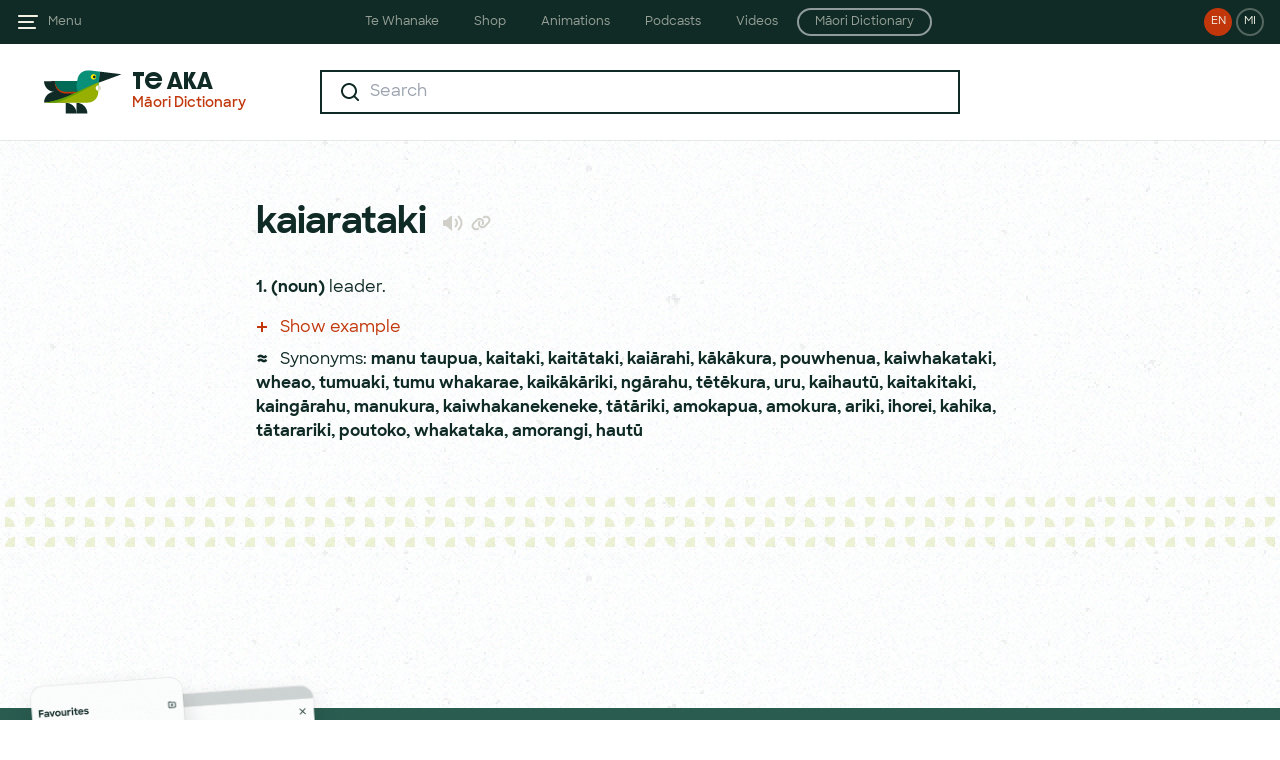

--- FILE ---
content_type: text/html; charset=UTF-8
request_url: https://maoridictionary.co.nz/word/13504
body_size: 13332
content:
<!DOCTYPE html>
<html lang="en">
<head>
<meta http-equiv="Content-Type" content="text/html; charset=UTF-8" />
<title>kaiarataki - Te Aka Māori Dictionary</title>
<meta name="apple-itunes-app" content="app-id=377136638">
<meta name="google-play-app" content="app-id=com.auttereomaori">
<meta name="description" content="Search results for 'kaiarataki'. Search the Māori dictionary with the online version of Te Aka Māori-English, English-Māori Dictionary and Index " />
<meta name="keywords" content="kaiarataki,maori dictionary,maori,maori language,maori english,english maori,maori translation,dictionary " />
<meta name="author" content="www.dynamo6.com" />

<meta name="viewport" content="width=device-width,initial-scale=1.0,maximum-scale=1.0,user-scalable=no" />

<link rel="apple-touch-icon" sizes="180x180" href="/apple-touch-icon.png">
<link rel="icon" type="image/png" sizes="32x32" href="/favicon-32x32.png">
<link rel="icon" type="image/png" sizes="16x16" href="/favicon-16x16.png">
<link rel="manifest" href="/site.webmanifest">
<meta name="apple-mobile-web-app-title" content="Te Aka">
<meta name="application-name" content="Te Aka">
<meta name="msapplication-TileColor" content="#ffffff">
<meta name="theme-color" content="#ffffff">

<meta property="og:type" content="website" />
<meta property="og:title" content="kaiarataki - Te Aka Māori Dictionary" />
<meta property="og:description" content="Search results for 'kaiarataki'. Search the Māori dictionary with the online version of Te Aka Māori-English, English-Māori Dictionary and Index " />
<meta property="og:url" content="https://www.maoridictionary.co.nz/" />
<meta property="og:site_name" content="kaiarataki - Te Aka Māori Dictionary" />
<meta property="og:image" content="https://maoridictionary.co.nz/te-aka.jpg" />
<meta name="twitter:card" content="summary_large_image" />
<meta name="twitter:title" content="kaiarataki - Te Aka Māori Dictionary" />
<meta name="twitter:description" content="Search results for 'kaiarataki'. Search the Māori dictionary with the online version of Te Aka Māori-English, English-Māori Dictionary and Index " />
<meta name="twitter:image" content="https://maoridictionary.co.nz/te-aka.jpg" />

<link href="/css/app.css?id=4e567963c5ecb336d8a18f51327b71e8" rel="stylesheet">
<link href="/css/splide-core.min.css?id=320a61539bc83007265de3d76ba18da0" rel="stylesheet">
<script src="/js/app.js?id=1d9e5f789f56664ed60abdaae3867adb" defer></script>
</head>
<body class="text-primary bg-page antialiased preload" :class="overlay && 'overflow-hidden'" x-data="app()" x-init="updateAppliedFilterCount">

        <!-- Google tag (gtag.js) -->
    <script async src="https://www.googletagmanager.com/gtag/js?id=G-XVJG0XLCBC"></script>
    <script>
    window.dataLayer = window.dataLayer || [];
    function gtag(){dataLayer.push(arguments);}
    gtag('js', new Date());

    gtag('config', 'G-XVJG0XLCBC');
    </script>
    
    <div class="fixed w-full h-full bg-black opacity-25 z-40" :class="!overlay && 'hidden'" @click="hideOverlay()" x-cloak></div>
    <header class="site-header" :class="overlay && 'after:blur-sm'">
        <div class="flex justify-between relative">
            <div class="flex px-4 z-50">
                <a class="flex items-center" href="#" @click.prevent="navOpen = true; overlay = true">
                    <svg class="fill-current transition-colors text-primary lg:text-light hover:text-yellow" width="24" height="24" viewBox="0 0 24 24" fill="none" xmlns="http://www.w3.org/2000/svg">
                        <path fill-rule="evenodd" clip-rule="evenodd" d="M2 6C2 5.44772 2.44772 5 3 5H21C21.5523 5 22 5.44772 22 6C22 6.55228 21.5523 7 21 7H3C2.44772 7 2 6.55228 2 6ZM2 12C2 11.4477 2.44772 11 3 11H17C17.5523 11 18 11.4477 18 12C18 12.5523 17.5523 13 17 13H3C2.44772 13 2 12.5523 2 12ZM3 17C2.44772 17 2 17.4477 2 18C2 18.5523 2.44772 19 3 19H19C19.5523 19 20 18.5523 20 18C20 17.4477 19.5523 17 19 17H3Z"/>
                    </svg>
                    <span class="hidden lg:flex text-xs opacity-60 ml-2" href="#">Menu</span>
                </a>
            </div>
            <div class="px-4 z-50 hidden lg:flex transition-filter duration-300" :class="overlay && 'blur-sm'">
                <a class="language-toggle bg-secondary " href="/switch/en" title="View site in English">EN</a>
<a class="language-toggle ml-1  border-2 border-light border-opacity-30 " href="/switch/mi" title="View site in Māori">MI</a>
            </div>
            <div class="px-4 z-50 flex lg:hidden transition-filter duration-300" :class="overlay && 'blur-sm'">
    <a class="filter-button" href="#" @click.prevent="mobileFilters = true; overlay = true" x-cloak>
        <span class="relative inline-block bg-filter w-6 h-6 align-middle">
            <span class="absolute -top-1 -right-1 inline-block bg-secondary text-white border-1 border-white rounded-full text-center leading-3" style="width:14px; height:14px; font-size:8px" :class="appliedFilterCount == '0' && 'hidden'" x-text="appliedFilterCount">0</span> 
        </span> 
    </a>
</div>
            <a href="/" class="lg:hidden absolute inline-block w-full z-10 font-dazzle text-base sm:text-xl text-primary text-center top-1/2 -translate-y-1/2 active:opacity-20" :class="overlay && 'blur-sm'">Te Aka</a>
            <div class="hidden absolute lg:inline-block w-full z-10 text-center top-1/2 -translate-y-1/2" :class="overlay && 'blur-sm'" x-cloak>
    <nav class="sites-nav__nav">
        <div class="group w-auto inline-block">
            <span class="site-nav-bg-strip"></span>
            <div class="text-xs transform transition-visibility duration-300 delay-100 ease-in-out opacity-100 visible group-hover:opacity-0 group-hover:invisible">
                <a href="https://tewhanake.maori.nz" class="sites-nav__list-item">Te Whanake</a>
                <a href="https://shop.tewhanake.maori.nz" class="sites-nav__list-item">Shop</a>
                <a href="http://animations.tewhanake.maori.nz" class="sites-nav__list-item">Animations</a>
                <a href="http://podcasts.tewhanake.maori.nz" class="sites-nav__list-item">Podcasts</a>
                <a href="http://www.tokureo.maori.nz" class="sites-nav__list-item">Videos</a>
                <a href="https://maoridictionary.co.nz" class="sites-nav__list-item border-2 rounded-2xl py-1">Māori Dictionary</a>
            </div>
            <div class="sites-nav-site-links">
                <div class="max-w-5xl m-auto px-14">
                    <div class="flex items-baseline justify-center">
                        <div class="w-auto flex-1">
                            <a class="site-link" href="https://tewhanake.maori.nz/">
                                <span class="site-link-image">
                                    <picture>
                                        <img class="block" src="/i/sites/te-whanake.png" alt="Site nav te whanake" width="136" height="68">
                                    </picture>
                                </span>
                                <span class="block mb-1 text-sm font-bold">Te Whanake</span>
                                <span class="text-tiny opacity-60 block">The gateway to printed and online Māori language resources</span>
                            </a>
                        </div>
                        <div class="w-auto flex-1">
                            <a class="site-link" href="https://shop.tewhanake.maori.nz/">
                                <span class="site-link-image">
                                    <picture>
                                        <img class="block" src="/i/sites/shop.png" alt="Site nav shop" width="136" height="68">
                                    </picture>
                                </span>
                                <span class="block mb-1 text-sm font-bold">Shop</span>
                                <span class="text-tiny opacity-60 block">Shop for textbooks, study guides, manuals and dictionary</span>
                            </a>
                        </div>
                        <div class="w-auto flex-1">
                            <a class="site-link" href="http://animations.tewhanake.maori.nz/">
                                <span class="site-link-image">
                                    <picture>
                                        <img class="block" src="/i/sites/animations.png" alt="Site nav animations" width="136" height="68">
                                    </picture>
                                </span>
                                <span class="block mb-1 text-sm font-bold">Animations</span>
                                <span class="text-tiny opacity-60 block">Online animations and activities for learning Māori</span>
                            </a>
                        </div>
                        <div class="w-auto flex-1">
                            <a class="site-link" href="http://podcasts.tewhanake.maori.nz/">
                                <span class="site-link-image">
                                    <picture>
                                        <img class="block" src="/i/sites/podcasts.png" alt="Site nav podcasts" width="136" height="68">
                                    </picture>
                                </span>
                                <span class="block mb-1 text-sm font-bold">Podcasts</span>
                                <span class="text-tiny opacity-60 block">Audio activities and exercises for Māori language learners</span>
                            </a>
                        </div>
                        <div class="w-auto flex-1">
                            <a class="site-link" href="http://www.tokureo.maori.nz/">
                                <span class="site-link-image">
                                    <picture>
                                        <img class="block" src="/i/sites/videos.png" alt="Site nav videos" width="136" height="68">
                                    </picture>
                                </span>
                                <span class="block mb-1 text-sm font-bold">Videos</span>
                                <span class="text-tiny opacity-60 block">TV programmes to complement Te Whanake resources</span>
                            </a>
                        </div>
                        <div class="w-auto flex-1">
                            <a class="site-link" href="https://maoridictionary.co.nz/">
                                <span class="site-link-image">
                                    <picture>
                                        <img class="block" src="/i/sites/maori-dictionary.png" alt="Site nav dictionary" width="136" height="68">
                                    </picture>
                                </span>
                                <span class="block mb-1 text-sm font-bold">Māori Dictionary</span>
                                <span class="text-tiny opacity-60 block">The online Māori language dictionary</span>
                            </a>
                        </div>
                    </div>
                </div>
            </div>
        </div>
    </nav>
</div>        </div>
        <div class="transition-filter duration-300" :class="overlay && 'blur-sm'">
                <div class="lg:hidden px-4 pt-4">
        <form action="https://maoridictionary.co.nz/search" method="get" class="searchForm" id="searchFormHeader" x-data="{ keywords: '' }">
    <input type="hidden" name="idiom" value=""/>
    <input type="hidden" name="phrase" value=""/>
    <input type="hidden" name="proverb" value=""/>
    <input type="hidden" name="loan" value=""/>
    <input type="hidden" name="histLoanWords" value=""/>

    <fieldset>
        <div class="flex bg-textboxgray bg-opacity-50 rounded-sm py-1 px-2 sm:py-2 sm:pl-4 sm:pr-3" x-data="{ clearIcon: keywords ? true : false, submitIcon: false }" @click.outside="keywords != '' ? clearIcon = true : clearIcon = false; submitIcon = false">
            <span class="inline-block">
    <svg class="hidden sm:block " width="24" height="24" viewBox="0 0 24 24" fill="none" xmlns="http://www.w3.org/2000/svg">
        <path fill-rule="evenodd" clip-rule="evenodd" d="M11 3C15.4183 3 19 6.58172 19 11C19 12.8487 18.3729 14.551 17.3199 15.9056L20.8284 19.4142C21.219 19.8047 21.219 20.4379 20.8284 20.8284C20.4379 21.219 19.8047 21.219 19.4142 20.8284L15.9056 17.3199C14.551 18.3729 12.8487 19 11 19C6.58172 19 3 15.4183 3 11C3 6.58172 6.58172 3 11 3ZM15.5213 14.9445C15.3938 14.9931 15.2743 15.0688 15.1716 15.1716C15.0688 15.2743 14.9931 15.3938 14.9445 15.5213C13.8898 16.4422 12.5101 17 11 17C7.68629 17 5 14.3137 5 11C5 7.68629 7.68629 5 11 5C14.3137 5 17 7.68629 17 11C17 12.5101 16.4422 13.8898 15.5213 14.9445Z" fill="#102B26"/>
    </svg>
        <svg class="block sm:hidden" width="24" height="24" viewBox="0 0 24 24" fill="none" xmlns="http://www.w3.org/2000/svg">
        <path fill-rule="evenodd" clip-rule="evenodd" d="M11 5C14.3137 5 17 7.68629 17 11C17 12.424 16.5039 13.7321 15.6752 14.761L18.9749 18.0607C19.3654 18.4512 19.3654 19.0843 18.9749 19.4749C18.5843 19.8654 17.9512 19.8654 17.5607 19.4749L14.1768 16.091C13.2555 16.667 12.1666 17 11 17C7.68629 17 5 14.3137 5 11C5 7.68629 7.68629 5 11 5ZM11 7C8.79086 7 7 8.79086 7 11C7 13.2091 8.79086 15 11 15C13.2091 15 15 13.2091 15 11C15 8.79086 13.2091 7 11 7Z" fill="#102B26"/>
    </svg>
    </span>
<input @focus="keywords != '' ? submitIcon = true : submitIcon = false; clearIcon = false;" @keyup="submitIcon = true;" x-model="keywords" x-ref="keywords" type="text" class="flex-1 font-bold ml-2 focus:outline-none text-primary bg-opacity-0 bg-textboxgray text-sm sm:text-base" name="keywords" placeholder="Search" value="" autocomplete="off" autocapitalize="off">
<button class="active:opacity-20" x-cloak x-show="clearIcon" @click.prevent="keywords = ''; $refs.keywords.focus()" type="button">
    <svg width="24" height="24" viewBox="0 0 24 24" fill="none" xmlns="http://www.w3.org/2000/svg">
        <path fill-rule="evenodd" clip-rule="evenodd" d="M17.7983 7.61594C18.1888 7.22542 18.1888 6.59225 17.7983 6.20173C17.4077 5.81121 16.7746 5.81121 16.3841 6.20173L12.1414 10.4444L7.89878 6.20173C7.50825 5.81121 6.87509 5.81121 6.48456 6.20173C6.09404 6.59225 6.09404 7.22542 6.48456 7.61594L10.7272 11.8586L6.48456 16.1012C6.09404 16.4917 6.09404 17.1249 6.48456 17.5154C6.87509 17.906 7.50825 17.906 7.89878 17.5154L12.1414 13.2728L16.3841 17.5154C16.7746 17.906 17.4077 17.906 17.7983 17.5154C18.1888 17.1249 18.1888 16.4917 17.7983 16.1012L13.5556 11.8586L17.7983 7.61594Z" fill="#D0D0C9"/>
    </svg>
</button>
<button class="active:opacity-20 w-6" x-cloak x-show="submitIcon" type="submit">
    <svg class="m-auto w-5 h-5 sm:w-6 sm:h-6 " viewBox="0 0 24 24" fill="none" xmlns="http://www.w3.org/2000/svg">
        <circle cx="12" cy="12" r="12" fill="#C1360B"/>
        <path fill-rule="evenodd" clip-rule="evenodd" d="M13 8.93506C13 8.53571 13.4451 8.29752 13.7773 8.51903L18.376 11.5848C18.6728 11.7827 18.6728 12.2189 18.376 12.4168L13.7773 15.4826C13.4451 15.7041 13 15.4659 13 15.0665V13.0008H7C6.44772 13.0008 6 12.5531 6 12.0008C6 11.4485 6.44772 11.0008 7 11.0008H13V8.93506Z" fill="white"/>
    </svg>
</button>        </div>
    </fieldset>
</form>
    </div>
        </div>
    </header>
    <nav class="side-nav" :style="navOpen ? {transform: 'translateX(0)'} : {}" :class="navOpen && 'shadow-2xl'" x-cloak>
    <div class="px-4">
        <div class="flex justify-between">
            <a class="" href="#" @click.prevent="navOpen = false; overlay = false">
                <svg class="inline-block fill-current text-yellow" width="24" height="24" viewBox="0 0 24 24" fill="none" xmlns="http://www.w3.org/2000/svg">
                    <path fill-rule="evenodd" clip-rule="evenodd" d="M20.0711 5.34313C20.4616 4.95261 20.4616 4.31944 20.0711 3.92892C19.6805 3.53839 19.0474 3.53839 18.6569 3.92892L12 10.5858L5.34315 3.92892C4.95262 3.53839 4.31946 3.53839 3.92893 3.92892C3.53841 4.31944 3.53841 4.95261 3.92893 5.34313L10.5858 12L3.92893 18.6568C3.53841 19.0474 3.53841 19.6805 3.92893 20.0711C4.31946 20.4616 4.95262 20.4616 5.34315 20.0711L12 13.4142L18.6569 20.0711C19.0474 20.4616 19.6805 20.4616 20.0711 20.0711C20.4616 19.6805 20.4616 19.0474 20.0711 18.6568L13.4142 12L20.0711 5.34313Z"/>
                </svg>
            </a>
            <div class="flex">
                <a class="language-toggle bg-secondary " href="/switch/en" title="View site in English">EN</a>
<a class="language-toggle ml-1  border-2 border-light border-opacity-30 " href="/switch/mi" title="View site in Māori">MI</a>
            </div>
        </div>
        <ul class="mt-16 sm:mt-20">
            <li class="menu-item"><a href="/">Search</a></li>
            <li class="menu-item"><a href="/dictionary-info">About</a></li>
            <li class="menu-item"><a href="/dictionary-project">Sources</a></li>
            <li class="menu-item"><a href="/maori-dictionary">The Book</a></li>
            <li class="menu-item"><a href="/maori-resources">Resources</a></li>
            <li class="menu-item"><a href="/dictionary-help">Help</a></li>
            <li class="menu-item"><a href="/contact">Contact</a></li>
        </ul>
    </div>
</nav>
    <div class="fixed top-0 left-0 bg-white text-primary p-4 w-full z-50 -translate-y-full transition transform duration-300" :style="mobileFilters ? {transform: 'translateY(0)'} : {}">
        <div x-data="{
    filterSelection: {
        idiom: '',
        phrase: '',
        proverb: '',
        loan: '',
        histLoanWords: ''
    },
    applyFilters() {
        const filterSelection = this.filterSelection;
        Object.keys(filterSelection).map((key) => {
            if(key === 'histLoanWords') {
                if(filterSelection[key] == '0') {
                    filterSelection[key] = '';
                }
            } else {
                if(filterSelection[key] == '1') {
                    filterSelection[key] = '';
                }
            }
        });
        searchParams = filterSelection;
        this.closeFilters();
        setTimeout(() => {
            document.getElementById('searchForm').submit()
        }, 300);
    },
    closeFilters() {
        this.filters = false;
        this.mobileFilters = false;
        this.hideOverlay();
    }
}">
    <div class="flex justify-between items-center pb-4">
        <span class="form-label">Filters</span>
        <a href="#" class="block text-2xl" @click.prevent="closeFilters()"><span class="icon-x"></span></a>
    </div>
    <div class="filter-item">
        <p class="">Idioms</p>
        <div class="flex justify-center items-center" x-data="{ toggle: '1' }">
    <div class="relative rounded-full w-12 h-6 transition duration-200 ease-linear"
        :class="[toggle ? 'bg-secondary' : 'bg-disabled']">
        
        <label for="idiom" class="w-12 h-6 block"
            @click="!toggle ? toggle = true : toggle = false; !toggle ? filterSelection.idiom = '0' : filterSelection.idiom = '1';">
            <span class="absolute left-0 bg-white border-2 mb-2 w-6 h-6 rounded-full transition transform duration-100 ease-linear cursor-pointer"
            :class="[toggle ? 'translate-x-full border-secondary' : 'translate-x-0 border-disabled']"></span>
        </label>
        
        <input type="checkbox" id="idiom" name="toggle-idiom"
            class="appearance-none w-full h-full active:outline-none focus:outline-none">
    </div>
</div>    </div>
    <div class="filter-item">
        <p class="">Phrases</p>
        <div class="flex justify-center items-center" x-data="{ toggle: '1' }">
    <div class="relative rounded-full w-12 h-6 transition duration-200 ease-linear"
        :class="[toggle ? 'bg-secondary' : 'bg-disabled']">
        
        <label for="phrase" class="w-12 h-6 block"
            @click="!toggle ? toggle = true : toggle = false; !toggle ? filterSelection.phrase = '0' : filterSelection.phrase = '1';">
            <span class="absolute left-0 bg-white border-2 mb-2 w-6 h-6 rounded-full transition transform duration-100 ease-linear cursor-pointer"
            :class="[toggle ? 'translate-x-full border-secondary' : 'translate-x-0 border-disabled']"></span>
        </label>
        
        <input type="checkbox" id="phrase" name="toggle-phrase"
            class="appearance-none w-full h-full active:outline-none focus:outline-none">
    </div>
</div>    </div>
    <div class="filter-item">
        <p class="">Proverbs</p>
        <div class="flex justify-center items-center" x-data="{ toggle: '1' }">
    <div class="relative rounded-full w-12 h-6 transition duration-200 ease-linear"
        :class="[toggle ? 'bg-secondary' : 'bg-disabled']">
        
        <label for="proverb" class="w-12 h-6 block"
            @click="!toggle ? toggle = true : toggle = false; !toggle ? filterSelection.proverb = '0' : filterSelection.proverb = '1';">
            <span class="absolute left-0 bg-white border-2 mb-2 w-6 h-6 rounded-full transition transform duration-100 ease-linear cursor-pointer"
            :class="[toggle ? 'translate-x-full border-secondary' : 'translate-x-0 border-disabled']"></span>
        </label>
        
        <input type="checkbox" id="proverb" name="toggle-proverb"
            class="appearance-none w-full h-full active:outline-none focus:outline-none">
    </div>
</div>    </div>
    <div class="filter-item">
        <p class="">Loan words</p>
        <div class="flex justify-center items-center" x-data="{ toggle: '1' }">
    <div class="relative rounded-full w-12 h-6 transition duration-200 ease-linear"
        :class="[toggle ? 'bg-secondary' : 'bg-disabled']">
        
        <label for="loan" class="w-12 h-6 block"
            @click="!toggle ? toggle = true : toggle = false; !toggle ? filterSelection.loan = '0' : filterSelection.loan = '1';">
            <span class="absolute left-0 bg-white border-2 mb-2 w-6 h-6 rounded-full transition transform duration-100 ease-linear cursor-pointer"
            :class="[toggle ? 'translate-x-full border-secondary' : 'translate-x-0 border-disabled']"></span>
        </label>
        
        <input type="checkbox" id="loan" name="toggle-loan"
            class="appearance-none w-full h-full active:outline-none focus:outline-none">
    </div>
</div>    </div>
    <div class="filter-item border-b-1">
        <p class="">Historical loan words</p>
        <div class="flex justify-center items-center" x-data="{ toggle: '' }">
    <div class="relative rounded-full w-12 h-6 transition duration-200 ease-linear"
        :class="[toggle ? 'bg-secondary' : 'bg-disabled']">
        
        <label for="histLoanWords" class="w-12 h-6 block"
            @click="!toggle ? toggle = true : toggle = false; !toggle ? filterSelection.histLoanWords = '0' : filterSelection.histLoanWords = '1';">
            <span class="absolute left-0 bg-white border-2 mb-2 w-6 h-6 rounded-full transition transform duration-100 ease-linear cursor-pointer"
            :class="[toggle ? 'translate-x-full border-secondary' : 'translate-x-0 border-disabled']"></span>
        </label>
        
        <input type="checkbox" id="histLoanWords" name="toggle-histLoanWords"
            class="appearance-none w-full h-full active:outline-none focus:outline-none">
    </div>
</div>    </div>
    <div class="pt-6">
        <button class="uppercase bg-primary text-white form-label w-full p-3" @click.prevent="$el.classList.add('opacity-20'); applyFilters();">Apply filters</button>
    </div>
</div>    </div>

    <div id="content" class="transition-filter duration-300" :class="overlay && 'blur-sm'">

            <div class="inner-header" x-data="{ filters: false }">
    <div class="flex py-6">
        <div class="flex flex-none pl-10 xl:w-64">
            <a id="logo-container" class="flex" href="/">
                <div id="tui-small" class="bg-tui bg-tui-small bg-no-repeat bg-center mr-2 hidden xl:block"></div>
                <div>
                    <span class="font-dazzle text-xl leading-6 block">Te Aka</span>
                    <span class="text-sm font-semibold leading-6 block text-secondary">Māori Dictionary</span>
                </div>
            </a>
        </div>
        <div class="flex-grow items-center justify-center m-auto max-w-4xl px-4 sm:px-24 lg:px-16">
            <form action="https://maoridictionary.co.nz/search" method="get" class="searchForm" id="searchForm" x-data="{ keywords: '' }" x-ref="searchForm">
    <input type="hidden" name="idiom" value="" x-model="searchParams.idiom"/>
    <input type="hidden" name="phrase" value="" x-model="searchParams.phrase"/>
    <input type="hidden" name="proverb" value="" x-model="searchParams.proverb"/>
    <input type="hidden" name="loan" value="" x-model="searchParams.loan"/>
    <input type="hidden" name="histLoanWords" value="" x-model="searchParams.histLoanWords"/>

    <fieldset>
        <div  class="flex bg-white border-2 border-primary py-2 pl-4 pr-3 focus-within:shadow-textfield" x-data="{ clearIcon: keywords ? true : false, submitIcon: false }" @click.outside="keywords != '' ? clearIcon = true : clearIcon = false; submitIcon = false">
            <span class="inline-block">
    <svg class="" width="24" height="24" viewBox="0 0 24 24" fill="none" xmlns="http://www.w3.org/2000/svg">
        <path fill-rule="evenodd" clip-rule="evenodd" d="M11 3C15.4183 3 19 6.58172 19 11C19 12.8487 18.3729 14.551 17.3199 15.9056L20.8284 19.4142C21.219 19.8047 21.219 20.4379 20.8284 20.8284C20.4379 21.219 19.8047 21.219 19.4142 20.8284L15.9056 17.3199C14.551 18.3729 12.8487 19 11 19C6.58172 19 3 15.4183 3 11C3 6.58172 6.58172 3 11 3ZM15.5213 14.9445C15.3938 14.9931 15.2743 15.0688 15.1716 15.1716C15.0688 15.2743 14.9931 15.3938 14.9445 15.5213C13.8898 16.4422 12.5101 17 11 17C7.68629 17 5 14.3137 5 11C5 7.68629 7.68629 5 11 5C14.3137 5 17 7.68629 17 11C17 12.5101 16.4422 13.8898 15.5213 14.9445Z" fill="#102B26"/>
    </svg>
    </span>
<input @focus="keywords != '' ? submitIcon = true : submitIcon = false; clearIcon = false;" @keyup="submitIcon = true;" x-model="keywords" x-ref="keywords" type="text" class="flex-1 font-bold ml-2 focus:outline-none text-primary bg-opacity-0 bg-white" name="keywords" placeholder="Search" value="" autocomplete="off" autocapitalize="off">
<button class="active:opacity-20" x-cloak x-show="clearIcon" @click.prevent="keywords = ''; $refs.keywords.focus()" type="button">
    <svg width="24" height="24" viewBox="0 0 24 24" fill="none" xmlns="http://www.w3.org/2000/svg">
        <path fill-rule="evenodd" clip-rule="evenodd" d="M17.7983 7.61594C18.1888 7.22542 18.1888 6.59225 17.7983 6.20173C17.4077 5.81121 16.7746 5.81121 16.3841 6.20173L12.1414 10.4444L7.89878 6.20173C7.50825 5.81121 6.87509 5.81121 6.48456 6.20173C6.09404 6.59225 6.09404 7.22542 6.48456 7.61594L10.7272 11.8586L6.48456 16.1012C6.09404 16.4917 6.09404 17.1249 6.48456 17.5154C6.87509 17.906 7.50825 17.906 7.89878 17.5154L12.1414 13.2728L16.3841 17.5154C16.7746 17.906 17.4077 17.906 17.7983 17.5154C18.1888 17.1249 18.1888 16.4917 17.7983 16.1012L13.5556 11.8586L17.7983 7.61594Z" fill="#D0D0C9"/>
    </svg>
</button>
<button class="active:opacity-20 w-6" x-cloak x-show="submitIcon" type="submit">
    <svg class="" viewBox="0 0 24 24" fill="none" xmlns="http://www.w3.org/2000/svg">
        <circle cx="12" cy="12" r="12" fill="#C1360B"/>
        <path fill-rule="evenodd" clip-rule="evenodd" d="M13 8.93506C13 8.53571 13.4451 8.29752 13.7773 8.51903L18.376 11.5848C18.6728 11.7827 18.6728 12.2189 18.376 12.4168L13.7773 15.4826C13.4451 15.7041 13 15.4659 13 15.0665V13.0008H7C6.44772 13.0008 6 12.5531 6 12.0008C6 11.4485 6.44772 11.0008 7 11.0008H13V8.93506Z" fill="white"/>
    </svg>
</button>        </div>
    </fieldset>
</form>
        </div>
        <div class="flex flex-none pr-10 xl:w-64 items-center justify-end">
                    </div>
    </div>
    <div class="absolute top-20 right-1 z-10 bg-white border-2 border-primary p-6 shadow-textfield w-90" x-cloak x-show="filters" x-transition:opacity x-transition:enter.duration.300ms>
        <div x-data="{
    filterSelection: {
        idiom: '',
        phrase: '',
        proverb: '',
        loan: '',
        histLoanWords: ''
    },
    applyFilters() {
        const filterSelection = this.filterSelection;
        Object.keys(filterSelection).map((key) => {
            if(key === 'histLoanWords') {
                if(filterSelection[key] == '0') {
                    filterSelection[key] = '';
                }
            } else {
                if(filterSelection[key] == '1') {
                    filterSelection[key] = '';
                }
            }
        });
        searchParams = filterSelection;
        this.closeFilters();
        setTimeout(() => {
            document.getElementById('searchForm').submit()
        }, 300);
    },
    closeFilters() {
        this.filters = false;
        this.mobileFilters = false;
        this.hideOverlay();
    }
}">
    <div class="flex justify-between items-center pb-4">
        <span class="form-label">Filters</span>
        <a href="#" class="block text-2xl" @click.prevent="closeFilters()"><span class="icon-x"></span></a>
    </div>
    <div class="filter-item">
        <p class="">Idioms</p>
        <div class="flex justify-center items-center" x-data="{ toggle: '1' }">
    <div class="relative rounded-full w-12 h-6 transition duration-200 ease-linear"
        :class="[toggle ? 'bg-secondary' : 'bg-disabled']">
        
        <label for="idiom" class="w-12 h-6 block"
            @click="!toggle ? toggle = true : toggle = false; !toggle ? filterSelection.idiom = '0' : filterSelection.idiom = '1';">
            <span class="absolute left-0 bg-white border-2 mb-2 w-6 h-6 rounded-full transition transform duration-100 ease-linear cursor-pointer"
            :class="[toggle ? 'translate-x-full border-secondary' : 'translate-x-0 border-disabled']"></span>
        </label>
        
        <input type="checkbox" id="idiom" name="toggle-idiom"
            class="appearance-none w-full h-full active:outline-none focus:outline-none">
    </div>
</div>    </div>
    <div class="filter-item">
        <p class="">Phrases</p>
        <div class="flex justify-center items-center" x-data="{ toggle: '1' }">
    <div class="relative rounded-full w-12 h-6 transition duration-200 ease-linear"
        :class="[toggle ? 'bg-secondary' : 'bg-disabled']">
        
        <label for="phrase" class="w-12 h-6 block"
            @click="!toggle ? toggle = true : toggle = false; !toggle ? filterSelection.phrase = '0' : filterSelection.phrase = '1';">
            <span class="absolute left-0 bg-white border-2 mb-2 w-6 h-6 rounded-full transition transform duration-100 ease-linear cursor-pointer"
            :class="[toggle ? 'translate-x-full border-secondary' : 'translate-x-0 border-disabled']"></span>
        </label>
        
        <input type="checkbox" id="phrase" name="toggle-phrase"
            class="appearance-none w-full h-full active:outline-none focus:outline-none">
    </div>
</div>    </div>
    <div class="filter-item">
        <p class="">Proverbs</p>
        <div class="flex justify-center items-center" x-data="{ toggle: '1' }">
    <div class="relative rounded-full w-12 h-6 transition duration-200 ease-linear"
        :class="[toggle ? 'bg-secondary' : 'bg-disabled']">
        
        <label for="proverb" class="w-12 h-6 block"
            @click="!toggle ? toggle = true : toggle = false; !toggle ? filterSelection.proverb = '0' : filterSelection.proverb = '1';">
            <span class="absolute left-0 bg-white border-2 mb-2 w-6 h-6 rounded-full transition transform duration-100 ease-linear cursor-pointer"
            :class="[toggle ? 'translate-x-full border-secondary' : 'translate-x-0 border-disabled']"></span>
        </label>
        
        <input type="checkbox" id="proverb" name="toggle-proverb"
            class="appearance-none w-full h-full active:outline-none focus:outline-none">
    </div>
</div>    </div>
    <div class="filter-item">
        <p class="">Loan words</p>
        <div class="flex justify-center items-center" x-data="{ toggle: '1' }">
    <div class="relative rounded-full w-12 h-6 transition duration-200 ease-linear"
        :class="[toggle ? 'bg-secondary' : 'bg-disabled']">
        
        <label for="loan" class="w-12 h-6 block"
            @click="!toggle ? toggle = true : toggle = false; !toggle ? filterSelection.loan = '0' : filterSelection.loan = '1';">
            <span class="absolute left-0 bg-white border-2 mb-2 w-6 h-6 rounded-full transition transform duration-100 ease-linear cursor-pointer"
            :class="[toggle ? 'translate-x-full border-secondary' : 'translate-x-0 border-disabled']"></span>
        </label>
        
        <input type="checkbox" id="loan" name="toggle-loan"
            class="appearance-none w-full h-full active:outline-none focus:outline-none">
    </div>
</div>    </div>
    <div class="filter-item border-b-1">
        <p class="">Historical loan words</p>
        <div class="flex justify-center items-center" x-data="{ toggle: '' }">
    <div class="relative rounded-full w-12 h-6 transition duration-200 ease-linear"
        :class="[toggle ? 'bg-secondary' : 'bg-disabled']">
        
        <label for="histLoanWords" class="w-12 h-6 block"
            @click="!toggle ? toggle = true : toggle = false; !toggle ? filterSelection.histLoanWords = '0' : filterSelection.histLoanWords = '1';">
            <span class="absolute left-0 bg-white border-2 mb-2 w-6 h-6 rounded-full transition transform duration-100 ease-linear cursor-pointer"
            :class="[toggle ? 'translate-x-full border-secondary' : 'translate-x-0 border-disabled']"></span>
        </label>
        
        <input type="checkbox" id="histLoanWords" name="toggle-histLoanWords"
            class="appearance-none w-full h-full active:outline-none focus:outline-none">
    </div>
</div>    </div>
    <div class="pt-6">
        <button class="uppercase bg-primary text-white form-label w-full p-3" @click.prevent="$el.classList.add('opacity-20'); applyFilters();">Apply filters</button>
    </div>
</div>    </div>
</div>
        
<div class="relative">
    <div class="load-bg"></div>
    
    <div class="result">

        
        <section class="word-def max-w-4xl m-auto pt-8 sm:pt-16 pb-8 sm:pb-12 px-4 sm:px-24 lg:px-40 xl:px-16" x-data="definition()">
                <div class="center  first  clearfix">
            <div class="columns">
                <div class="large-two">
                    <div class="content-def">
                                                    <h2 class="title  ">kaiarataki
                                                                                                    <a href="#" title="Play audio pronunciation" class="icon-audio word-audio-play text-lightgray text-2xl ml-2 align-middle transition-colors duration-200 ease-in-out hover:text-secondary" x-data="{ audioRef: 'word-audio-13504' }" @click.prevent="playPronounciation" :style="playing && { color: '#C1360B' }"></a>
                                    <audio x-ref="word-audio-13504" src="https://storage.googleapis.com/maori-dictionary-prod2-web-assets/public/13504.mp3" class="hidden" preload="none" @ended="playing = false"></audio>
                                                                <a href="https://maoridictionary.co.nz/word/13504" title="Link to this word" class="text-lightgray inline-block align-middle w-5 h-5 mt-1 fill-current text-2xl transition-colors duration-200 ease-in-out hover:text-secondary"><svg xmlns="http://www.w3.org/2000/svg" viewBox="0 0 640 512"><!--! Font Awesome Pro 6.2.0 by @fontawesome - https://fontawesome.com License - https://fontawesome.com/license (Commercial License) Copyright 2022 Fonticons, Inc. --><path d="M579.8 267.7c56.5-56.5 56.5-148 0-204.5c-50-50-128.8-56.5-186.3-15.4l-1.6 1.1c-14.4 10.3-17.7 30.3-7.4 44.6s30.3 17.7 44.6 7.4l1.6-1.1c32.1-22.9 76-19.3 103.8 8.6c31.5 31.5 31.5 82.5 0 114L422.3 334.8c-31.5 31.5-82.5 31.5-114 0c-27.9-27.9-31.5-71.8-8.6-103.8l1.1-1.6c10.3-14.4 6.9-34.4-7.4-44.6s-34.4-6.9-44.6 7.4l-1.1 1.6C206.5 251.2 213 330 263 380c56.5 56.5 148 56.5 204.5 0L579.8 267.7zM60.2 244.3c-56.5 56.5-56.5 148 0 204.5c50 50 128.8 56.5 186.3 15.4l1.6-1.1c14.4-10.3 17.7-30.3 7.4-44.6s-30.3-17.7-44.6-7.4l-1.6 1.1c-32.1 22.9-76 19.3-103.8-8.6C74 372 74 321 105.5 289.5L217.7 177.2c31.5-31.5 82.5-31.5 114 0c27.9 27.9 31.5 71.8 8.6 103.9l-1.1 1.6c-10.3 14.4-6.9 34.4 7.4 44.6s34.4 6.9 44.6-7.4l1.1-1.6C433.5 260.8 427 182 377 132c-56.5-56.5-148-56.5-204.5 0L60.2 244.3z"/></svg></a>
                            </h2>
                                                <div id="d15812" class="flex mt-5 sm:mt-8">
                            <div class="flex-1 detail">
                                <p class="mb-0"><strong>1.</strong>
                                                                                                 <strong>(noun)</strong>                                                                 
                                leader.
                                
                                <div class="mt-4 ">

                                    
                                    <div x-data="{ showExample: false }">
                                        <p class="mb-0 mt-2 text-slate" x-show="showExample" x-transition:opacity x-transition:enter.duration.300ms>
                                                                                        <em>Ka tono ia ki ng&#257; <b>kaiarataki</b> o Ng&#257; Puhi o taua w&#257;, kei te hanatu a ia, ar&#257;, kua whai p&#363; hoki a Ng&#257;ti Porou (TTR 1990:385).</em> /                                                                                                                                     He informed the leaders of Ng&#257; Puhi of that time that he was going there, implying that Ng&#257;ti Porou also had guns.                                                                                                                                </p>
                                        <p class="text-secondary mb-0 mt-2" :class="showExample && 'hidden'"><a href="#" @click.prevent="showExample = true"><span class="icon-expand text-xs mr-2"></span> Show example</a></p>
                                        <p class="text-secondary mb-0 mt-2" :class="!showExample && 'hidden'"><a href="#" @click.prevent="showExample = false"><span class="icon-condense text-xs mr-2"></span> Hide example</a></p>
                                    </div>
                                    
                                    
                                                                                                                    <p class="mb-0 mt-2">
                                            <span class="icon-synonyms font-bold text-xs mr-2"></span> Synonyms:
                                                                                    <a class="font-bold dictionary-link" href="https://maoridictionary.co.nz/word/44613">manu taupua</a><span class="font-bold">,</span>                                                                                     <a class="font-bold dictionary-link" href="https://maoridictionary.co.nz/word/2007">kaitaki</a><span class="font-bold">,</span>                                                                                     <a class="font-bold dictionary-link" href="https://maoridictionary.co.nz/word/2010">kaitātaki</a><span class="font-bold">,</span>                                                                                     <a class="font-bold dictionary-link" href="https://maoridictionary.co.nz/word/1903">kaiārahi</a><span class="font-bold">,</span>                                                                                     <a class="font-bold dictionary-link" href="https://maoridictionary.co.nz/word/2092">kākākura</a><span class="font-bold">,</span>                                                                                     <a class="font-bold dictionary-link" href="https://maoridictionary.co.nz/word/5984">pouwhenua</a><span class="font-bold">,</span>                                                                                     <a class="font-bold dictionary-link" href="https://maoridictionary.co.nz/word/11826">kaiwhakataki</a><span class="font-bold">,</span>                                                                                     <a class="font-bold dictionary-link" href="https://maoridictionary.co.nz/word/40565">wheao</a><span class="font-bold">,</span>                                                                                     <a class="font-bold dictionary-link" href="https://maoridictionary.co.nz/word/8706">tumuaki</a><span class="font-bold">,</span>                                                                                     <a class="font-bold dictionary-link" href="https://maoridictionary.co.nz/word/8708">tumu whakarae</a><span class="font-bold">,</span>                                                                                     <a class="font-bold dictionary-link" href="https://maoridictionary.co.nz/word/13663">kaikākāriki</a><span class="font-bold">,</span>                                                                                     <a class="font-bold dictionary-link" href="https://maoridictionary.co.nz/word/4570">ngārahu</a><span class="font-bold">,</span>                                                                                     <a class="font-bold dictionary-link" href="https://maoridictionary.co.nz/word/38835">tētēkura</a><span class="font-bold">,</span>                                                                                     <a class="font-bold dictionary-link" href="https://maoridictionary.co.nz/word/8913">uru</a><span class="font-bold">,</span>                                                                                     <a class="font-bold dictionary-link" href="https://maoridictionary.co.nz/word/1921">kaihautū</a><span class="font-bold">,</span>                                                                                     <a class="font-bold dictionary-link" href="https://maoridictionary.co.nz/word/2008">kaitakitaki</a><span class="font-bold">,</span>                                                                                     <a class="font-bold dictionary-link" href="https://maoridictionary.co.nz/word/11950">kaingārahu</a><span class="font-bold">,</span>                                                                                     <a class="font-bold dictionary-link" href="https://maoridictionary.co.nz/word/3468">manukura</a><span class="font-bold">,</span>                                                                                     <a class="font-bold dictionary-link" href="https://maoridictionary.co.nz/word/14635">kaiwhakanekeneke</a><span class="font-bold">,</span>                                                                                     <a class="font-bold dictionary-link" href="https://maoridictionary.co.nz/word/15923">tātāriki</a><span class="font-bold">,</span>                                                                                     <a class="font-bold dictionary-link" href="https://maoridictionary.co.nz/word/197">amokapua</a><span class="font-bold">,</span>                                                                                     <a class="font-bold dictionary-link" href="https://maoridictionary.co.nz/word/198">amokura</a><span class="font-bold">,</span>                                                                                     <a class="font-bold dictionary-link" href="https://maoridictionary.co.nz/word/399">ariki</a><span class="font-bold">,</span>                                                                                     <a class="font-bold dictionary-link" href="https://maoridictionary.co.nz/word/1672">ihorei</a><span class="font-bold">,</span>                                                                                     <a class="font-bold dictionary-link" href="https://maoridictionary.co.nz/word/1850">kahika</a><span class="font-bold">,</span>                                                                                     <a class="font-bold dictionary-link" href="https://maoridictionary.co.nz/word/7646">tātarariki</a><span class="font-bold">,</span>                                                                                     <a class="font-bold dictionary-link" href="https://maoridictionary.co.nz/word/15487">poutoko</a><span class="font-bold">,</span>                                                                                     <a class="font-bold dictionary-link" href="https://maoridictionary.co.nz/word/10872">whakataka</a><span class="font-bold">,</span>                                                                                     <a class="font-bold dictionary-link" href="https://maoridictionary.co.nz/word/199">amorangi</a><span class="font-bold">,</span>                                                                                     <a class="font-bold dictionary-link" href="https://maoridictionary.co.nz/word/982">hautū</a>                                                                                </p>
                                                                                                            </div>

                                
                            </div><!-- end .detail -->
                            <div class="flex-none ml-4">
                                                            </div>
                        </div>
                    </div>
                </div>
            </div>
        </div>
                    </section>
    <div class="pattern-divider h-7 sm:h-14"></div>


        

    </div>
</div>


    </div>

        <section class="hidden md:block max-w-screen-xl px-4 md:px-12 xl:px-0 m-auto my-16 md:mt-40 md:mb-0 transition-filter duration-300" :class="overlay && 'blur-sm'">
    <div class="flex items-center bg-darkgreen py-12 pr-14">
        <div class="flex-none relative w-90 h-48">
            <div class="absolute -top-24">
                <img src="/i/quiz.png">
            </div>
        </div>
        <div class="flex items-center flex-wrap xl:flex-nowrap">
            <div class="xl:pr-40 xl:pl-8 text-left text-light">
                <h2 class="text-2xl xl:text-4xl">New favourites & quiz!</h2>
                <p>The Te Aka Māori Dictionary mobile app now has the ability to sort your favourite words into folders. Plus, these folders can be turned into a quiz for a fun way to learn words and definitions. Download or update the app today!</p>            </div>
            <div class="lg:flex-none">
                <a class="logo-button mr-3 light" href="https://itunes.apple.com/nz/app/id377136638?mt=8" target="_blank" rel="noopener"><span class="icon-apple text-2xl align-middle mr-2"></span><span class="align-middle">iOS</span></a>  
                <a class="logo-button ml-3 light" href="https://play.google.com/store/apps/details?id=com.auttereomaori&hl=en" target="_blank" rel="noopener"><span class="icon-android text-2xl align-middle mr-2"></span><span class="align-middle">Android</span></a>
            </div>
        </div>
    </div>
</section>
<section class="max-w-screen-xl px-4 md:px-12 xl:px-0 m-auto my-16 md:mb-28 md:mt-12 transition-filter duration-300" :class="overlay && 'blur-sm'">
    <div class="grid gap-2 grid-cols-1 md:grid-cols-2 lg:grid-cols-3">
        <div class="md:hidden grid gap-2 grid-cols-1 md:grid-cols-1 lg:grid-cols-1">
            <div class="bg-quiz-screenshots bg-bottom bg-no-repeat bg-promo-box lg:bg-contain bg-darkgreen pt-11 pb-96 lg:pb-90 px-7 lg:px-10">
                <div class="text-center text-light">
                    <h2 class="text-2xl xl:text-4xl">New favourites & quiz!</h2>
                    <p>The Te Aka Māori Dictionary mobile app now has the ability to sort your favourite words into folders. Plus, these folders can be turned into a quiz for a fun way to learn words and definitions. Download or update the app today!</p>                    <a class="logo-button mr-3 light" href="https://itunes.apple.com/nz/app/id377136638?mt=8" target="_blank" rel="noopener"><span class="icon-apple text-2xl align-middle mr-2"></span><span class="align-middle">iOS</span></a>  
                    <a class="logo-button ml-3 light" href="https://play.google.com/store/apps/details?id=com.auttereomaori&hl=en" target="_blank" rel="noopener"><span class="icon-android text-2xl align-middle mr-2"></span><span class="align-middle">Android</span></a>
                </div>
            </div>
        </div>
        <div class="bg-teaka-app bg-bottom bg-no-repeat bg-promo-box lg:bg-contain bg-lime bg-opacity-10 pt-11 pb-80 lg:pb-90 px-7 lg:px-10">
            <div class="text-center">
                <h2 class="text-2xl xl:text-4xl">The App</h2>
                <p>Te Aka Māori Dictionary is also available as an iOS and Android app. Download below.</p>
    <a class="logo-button mr-3" href="https://itunes.apple.com/nz/app/id377136638?mt=8" target="_blank" rel="noopener"><span class="icon-apple text-2xl align-middle mr-2"></span><span class="align-middle">iOS</span></a>  <a class="logo-button ml-3" href="https://play.google.com/store/apps/details?id=com.auttereomaori&hl=en" target="_blank" rel="noopener"><span class="icon-android text-2xl align-middle mr-2"></span><span class="align-middle">Android</span></a>            </div>
        </div>
        <div class="bg-teaka-book bg-bottom bg-no-repeat bg-promo-box lg:bg-contain bg-seagreen bg-opacity-10 pt-11 pb-60 px-7 lg:px-10">
            <div class="text-center">
                <h2 class="text-2xl xl:text-4xl">The Book</h2>
                <p><em>Te Aka Māori-English, English-Māori Dictionary and Index</em> by John C Moorfield comprises a selection of modern and everyday language that will be extremely useful for learners of the Māori language.</p>
    <a class="arrow-button" href="/maori-dictionary"><span class="align-middle">More info</span><span class="icon-arrow text-2xl align-middle ml-2"></span></a>            </div>
        </div>
        <div class="bg-hpk bg-bottom bg-no-repeat bg-promo-box lg:bg-contain bg-secondary bg-opacity-10 pt-11 pb-60 px-7 lg:px-10 md:col-span-2 lg:col-auto">
            <div class="text-center md:px-30 lg:p-0">
                <h2 class="text-2xl xl:text-4xl mb-0">He Pātaka Kupu</h2><p class="subtitle text-base xl:text-xl text-slate pb-4 mb-0">Te kai a te rangatira</p>                <p>He Pātaka Kupu is a monolingual Māori language dictionary, and was designed using its own culturally authentic terms.</p><p><a class="arrow-button" href="https://hepatakakupu.nz" target="_blank" rel="noopener"><span class="align-middle">Visit website</span><span class="icon-arrow text-2xl align-middle ml-2"></span></a></p>            </div>
        </div>
    </div>
</section>    <!-- Media overlay -->
    <div class="fixed top-0 left-0 z-50 w-full h-full" x-show="mediaOverlay" x-cloak x-transition:opacity x-transition:enter.duration.300ms>
        <div class="flex w-full md:w-2/3 m-auto md:h-screen h-full items-center justify-center">
            <div class="flex flex-col w-full md:w-auto justify-between h-full md:h-auto shadow-mediamodal bg-black relative" @click.outside="hideOverlay()">
                <div class="flex flex-col items-end absolute w-full h-30 z-10" :class="mediaType == 'image' && 'media-gradient'">
                    <a href="#" class="text-2xl text-light m-3" @click.prevent="hideOverlay()"><span class="icon-x"></span></a>
                </div>
                <img src="" class="md:max-h-[60vh]" x-show="mediaType == 'image'" :src="mediaImageURL">
                <audio x-ref="mediaAudio" src="" class="hidden" :src="mediaAudioURL" @durationchange="updateDuration()" @timeupdate="updateAudioProgress()" @ended="mediaPlaying = false"></audio>
                <div class="media-audio" x-show="mediaType == 'audio'">
                    <div class="absolute flex justify-center items-center -bottom-14 md:bottom-0 left-0 p-4 w-full">
                        <button class="flex-none bg-no-repeat" @click.prevent="toggleAudio()" :class="mediaPlaying ? 'bg-pause' : 'bg-play'"></button>
                        <div class="flex-grow bg-light bg-opacity-20 mx-4 rounded-full">
                            <span class="block w-0 bg-secondary h-1 rounded-full" :style="`width: ${mediaAudioProgress}%`"></span>
                        </div>
                        <span class="flex-none text-xs w-9" x-text="mediaAudioDuration">00:00</span>
                    </div>
                </div>
                <div class=" bg-black p-4">
                    <div class="font-bold text-sm text-light leading-7" x-text="mediaWord"></div>
                    <div class="text-xs leading-4 text-light opacity-70" x-text="mediaCredits"></div>
                </div>
            </div>
        </div>
    </div>

    <footer class="transition-filter duration-300" :class="overlay && 'blur-sm'">
                <div class="pattern-divider h-12 sm:h-24"></div>
                <div class="py-10 sm:py-20">

            <div class="flex max-w-screen-lg px-12 xl:px-0 m-auto text-slate">
                <div class="flex flex-col md:flex-row w-2/3 md:w-10/12">
                    <div class="md:w-1/3">
                        <h3 class="font-dazzle text-primary mt-0 mb-4 md:leading-7">Te Aka</h3>
                        <p class="text-xs">&copy; Copyright 2003-2026 <br>John C Moorfield, <br>Te Aka Māori Dictionary</p>
                    </div>
                    <div class="flex md:w-2/3">
                        <div class="w-1/2 md:w-1/3">
                            <div class="mb-2 sm:mb-3"><a class="footer-link" href="/">Search</a></div>
                            <div class="mb-2 sm:mb-3"><a class="footer-link" href="/dictionary-info">About</a></div>
                            <div><a class="footer-link" href="/dictionary-project">Sources</a></div>
                        </div>
                        <div class="w-1/2 md:w-1/3">
                            <div class="mb-2 sm:mb-3"><a class="footer-link" href="/maori-dictionary">The Book</a></div>
                            <div class="mb-2 sm:mb-3"><a class="footer-link" href="/maori-resources">Resources</a></div>
                            <div><a class="footer-link" href="/dictionary-help">Help</a></div>
                        </div>
                    </div>
                </div>
                <div class="flex w-1/3 md:w-2/12 justify-end">
                    <a class="footer-icon" href="https://temurumara.org.nz" title="Te Murumara Foundation">
                        <svg class="footer__logo" width="40" xmlns="http://www.w3.org/2000/svg" viewBox="0 0 80 214">
                            <g fill="none" fill-rule="evenodd">
                            <path fill="#C1360B" d="M20,35 C20,25 20,20 20,20 C11.7157288,20 5,26.7157288 5,35 C5,35 10,35 20,35 Z" transform="rotate(-90 12.5 27.5)"></path>
                            <path fill="#102B26" d="M20,0 L20,40 L0,40 L0,20 C0,8.954305 8.954305,0 20,0 Z M20,40 L20,20 C8.954305,20 0,28.954305 0,40 L20,40 Z"></path>
                            <path fill="#5D9F00" d="M20,0 L34.361148,1.03584031e-15 C43.2763354,-6.01853049e-16 46.5091978,0.928256111 49.768457,2.67132704 C53.0277163,4.41439796 55.585602,6.97228371 57.328673,10.231543 C59.0717439,13.4908022 60,16.7236646 60,25.638852 L60,40 L60,40 L20,40 L20,0 Z"></path>
                            <path fill="#97B000" d="M20,0 L30.361148,1.03584031e-15 C39.2763354,-6.01853049e-16 42.5091978,0.928256111 45.768457,2.67132704 C49.0277163,4.41439796 51.585602,6.97228371 53.328673,10.231543 C55.0717439,13.4908022 56,16.7236646 56,25.638852 L56,40 L56,40 L20,40 L20,0 Z"></path>
                            <circle cx="35" cy="15" r="5" fill="#FCEA00"></circle>
                            <circle cx="35" cy="15" r="2.5" fill="#102B26"></circle>
                            <path fill="#5D9F00" d="M60,40 L60,80 L45.638852,80 C36.7236646,80 33.4908022,79.0717439 30.231543,77.328673 C26.9722837,75.585602 24.414398,73.0277163 22.671327,69.768457 C20.9605352,66.5695544 20.0346593,63.3960801 20.0009543,54.8506264 L20,40 L60,40 Z M80,60 L80,80 L60,80 L60,60 L80,60 Z"></path>
                            <path fill="#C1360B" d="M76,80 C64.954305,80 56,71.045695 56,60 L56,40 C63.3637967,40 64.69713,40 60,40 L80,80 L76,80 Z"></path>
                            <path fill="#97B000" d="M60,40 C71.045695,40 80,48.954305 80,60 L80,60 L80,60 L60,60 L60,40 Z"></path>
                            <path fill="#0B8F78" d="M80,80 C80,66.6666667 80,60 80,60 C68.954305,60 60,68.954305 60,80 C60,80 66.6666667,80 80,80 Z" transform="matrix(1 0 0 -1 0 140)"></path>
                            <path fill="#102B26" d="M40,80 L40,100 L40,100 L20,100 C20,88.954305 28.954305,80 40,80 L40,80 Z M60,80 L60,100 L60,100 L40,100 C40,88.954305 48.954305,80 60,80 L60,80 Z"></path>
                            <path fill="#102B26" d="M3.0425 13L3.0425 3.807 0 3.807 0 1.0375 9 1.0375 9 3.807 5.957 3.807 5.957 13 3.0425 13zM15.07 13.2175C11.474 13.2175 8.864 10.332 8.864 7.0115 8.864 3.7055 11.474.82 15.07.82 18.84.82 21.7545 4.1695 21.189 7.867L11.735 7.867C11.9525 9.375 13.301 10.5495 15.0555 10.5495 16.259 10.5495 17.303 9.9115 17.825 8.969L20.9715 8.969C20.2175 11.4195 17.9265 13.2175 15.07 13.2175zM11.909 5.692L18.1585 5.692C17.7815 4.4305 16.549 3.5315 15.041 3.5315 13.533 3.5315 12.315 4.445 11.909 5.692zM21.9005 15.052L21.9005 22.5485C21.9005 23.549 22.2485 24.361 23.3795 24.361 24.5105 24.361 24.8585 23.549 24.8585 22.5485L24.8585 15.052 27.7875 15.052 27.7875 22.447C27.7875 25.3325 26.1055 27.1885 23.3795 27.1885 20.6535 27.1885 18.9715 25.318 18.9715 22.447L18.9715 15.052 21.9005 15.052zM42.9685 15.052L42.9685 22.5485C42.9685 23.549 43.3165 24.361 44.4475 24.361 45.5785 24.361 45.9265 23.549 45.9265 22.5485L45.9265 15.052 48.8555 15.052 48.8555 22.447C48.8555 25.3325 47.1735 27.1885 44.4475 27.1885 41.7215 27.1885 40.0395 25.318 40.0395 22.447L40.0395 15.052 42.9685 15.052zM32.9855 15.052C36.9295 15.052 38.394 17.3575 38.394 19.837 38.394 21.2435 37.9155 22.592 36.8715 23.491L38.684 27 35.3055 27 34.305 24.5785C34.0295 24.622 33.725 24.6365 33.406 24.6365L32.913 24.6365 32.913 27.0145 29.9985 27.0145 29.9985 15.052 32.9855 15.052zM81.98 15.052C85.924 15.052 87.3885 17.3575 87.3885 19.837 87.3885 21.2435 86.91 22.592 85.866 23.491L87.6785 27 84.3 27 83.2995 24.5785C83.024 24.622 82.7195 24.6365 82.4005 24.6365L81.9075 24.6365 81.9075 27.0145 78.993 27.0145 78.993 15.052 81.98 15.052zM6.8715 15.0665L9.9165 23.172 12.918 15.0665 16.7605 15.0665 16.7605 27 13.846 27 13.846 20.011 11.1925 27 8.597 27 5.9145 19.924 5.9145 27 3 27 3 15.0665 6.8715 15.0665zM54.938 15.0665L57.983 23.172 60.9845 15.0665 64.827 15.0665 64.827 27 61.9125 27 61.9125 20.011 59.259 27 56.6635 27 53.981 19.924 53.981 27 51.0665 27 51.0665 15.0665 54.938 15.0665zM73.447 15.0665L77.7245 27 74.7375 27 74.2445 25.521 69.6335 25.521 69.1405 27 66.081 27 70.431 15.0665 73.447 15.0665zM95.1385 15.0665L99.416 27 96.429 27 95.936 25.521 91.325 25.521 90.832 27 87.7725 27 92.1225 15.0665 95.1385 15.0665zM71.939 18.532L70.3875 23.2445 73.4905 23.2445 71.939 18.532zM93.6305 18.532L92.079 23.2445 95.182 23.2445 93.6305 18.532zM33.493 17.894L32.913 17.894 32.913 21.7945 33.493 21.7945C34.8415 21.7945 35.5375 20.9535 35.5375 19.837 35.5375 18.706 34.827 17.894 33.493 17.894zM82.4875 17.894L81.9075 17.894 81.9075 21.7945 82.4875 21.7945C83.836 21.7945 84.532 20.9535 84.532 19.837 84.532 18.706 83.8215 17.894 82.4875 17.894zM75 12L75 14 69 14 69 12 75 12zM17.101 28.82C20.697 28.82 23.2925 31.7055 23.2925 35.0115 23.2925 38.332 20.697 41.2175 17.101 41.2175 13.4905 41.2175 10.895 38.332 10.895 35.0115 10.895 31.7055 13.4905 28.82 17.101 28.82zM88.896 28.82C92.492 28.82 95.0875 31.7055 95.0875 35.0115 95.0875 38.332 92.492 41.2175 88.896 41.2175 85.2855 41.2175 82.69 38.332 82.69 35.0115 82.69 31.7055 85.2855 28.82 88.896 28.82zM27.9395 29.052L27.9395 36.5485C27.9395 37.549 28.2875 38.361 29.4185 38.361 30.5495 38.361 30.8975 37.549 30.8975 36.5485L30.8975 29.052 33.8265 29.052 33.8265 36.447C33.8265 39.3325 32.1445 41.1885 29.4185 41.1885 26.6925 41.1885 25.0105 39.318 25.0105 36.447L25.0105 29.052 27.9395 29.052zM64.8775 29.0665L69.155 41 66.168 41 65.675 39.521 61.064 39.521 60.571 41 57.5115 41 61.8615 29.0665 64.8775 29.0665zM80.827 29.081L80.827 41 77.898 41 77.898 29.081 80.827 29.081zM9.554 29.0375L9.554 31.807 5.9145 31.807 5.9145 33.9385 9.2205 33.9385 9.2205 36.418 5.9145 36.418 5.9145 41 3 41 3 29.0375 9.554 29.0375zM38.981 29.052L42.8235 35.809 42.8235 29.052 45.7525 29.052 45.7525 41 42.8525 41 38.9665 34.185 38.9665 41 36.0375 41 36.0375 29.052 38.981 29.052zM50.8925 29.0375C55.46 29.0375 57.403 31.7345 57.403 34.9825 57.403 38.2305 55.46 41 50.8925 41L48.094 41 48.094 29.0375 50.8925 29.0375zM77 29.0375L77 31.807 73.918 31.807 73.918 41 71.0035 41 71.0035 31.807 68 31.807 68 29.0375 77 29.0375zM99.894 29.052L103.7365 35.809 103.7365 29.052 106.6655 29.052 106.6655 41 103.7655 41 99.8795 34.185 99.8795 41 96.9505 41 96.9505 29.052 99.894 29.052zM17.101 31.749C15.2015 31.749 13.824 33.228 13.824 35.0115 13.824 36.795 15.2015 38.2885 17.101 38.2885 18.986 38.2885 20.3635 36.795 20.3635 35.0115 20.3635 33.228 18.986 31.749 17.101 31.749zM88.896 31.749C86.9965 31.749 85.619 33.228 85.619 35.0115 85.619 36.795 86.9965 38.2885 88.896 38.2885 90.781 38.2885 92.1585 36.795 92.1585 35.0115 92.1585 33.228 90.781 31.749 88.896 31.749zM51.255 31.9665L51.0085 31.9665 51.0085 38.0565 51.255 38.0565C53.5025 38.0565 54.474 36.6645 54.474 34.9825 54.474 33.315 53.5025 31.9665 51.255 31.9665zM63.3695 32.532L61.818 37.2445 64.921 37.2445 63.3695 32.532z" transform="rotate(90 -23 84)"></path>
                            </g>
                        </svg>
                    </a>
                    <a href="https://www.tematawai.maori.nz/" class="ml-4 md:w-1/2 max-w-[80px]" title="Te Mātāwai">
                        <img src="/i/te-matawai-logo.png" width="400" height="400" class="rounded-full">
                    </a>
                </div>
            </div>
        </div>
        <div class="bg-primary text-light py-7 px-4">
            <div class="flex flex-col items-center gap-4 max-w-[868px] m-auto lg:flex-row">
                <svg width="49" height="60" viewBox="0 0 49 60" fill="none" xmlns="http://www.w3.org/2000/svg" class="w-16 hidden lg:block">
                    <g clip-path="url(#clip0_2101_18279)">
                        <path d="M37.7778 22.4054V16.4665C37.7778 11.6665 37.3556 9.33315 36.0333 6.86093C34.85 4.64982 33.1333 2.93315 30.9222 1.74982C28.45 0.427597 26.1167 0.00537496 21.3167 0.00537496H13.3389C5.98333 -0.000180596 0 5.98315 0 13.3332V25.5554C0 26.772 0.505556 27.7776 2.22222 27.7776C3.93889 27.7776 4.44444 26.7665 4.44444 25.5554V24.4443C4.44444 22.9943 4.78333 21.5998 5.43889 20.3443C6.92778 22.022 8.90556 23.1776 11.1111 23.6498V32.4165C11.1111 37.2165 11.5333 39.5498 12.8556 42.022C13.8833 43.9387 15.3111 45.4887 17.1167 46.6332C13.5 49.022 11.1111 53.122 11.1111 57.7665V59.9887H37.7778V48.8776H48.8889V35.5443C48.8889 28.9387 44.1778 23.4554 37.7778 22.3943V22.4054Z" fill="#F1EECB"/>
                        <path d="M13.3333 21.6666V13.3333C10.3333 13.3333 7.61111 14.5277 5.61111 16.461C6.85 19.511 9.83889 21.6666 13.3333 21.6666Z" fill="#C1360B"/>
                        <path d="M2.22223 13.3333V24.4444C2.22223 18.3055 7.19445 13.3333 13.3333 13.3333V2.22217C7.19445 2.22217 2.22223 7.19439 2.22223 13.3333Z" fill="#102B26"/>
                        <path d="M34.0722 7.9055C33.1056 6.09439 31.6833 4.67217 29.8722 3.7055C28.0611 2.73883 26.2667 2.22217 21.3111 2.22217H19.0889C24.0445 2.22217 25.8389 2.73883 27.65 3.7055C29.4611 4.67217 30.8833 6.09439 31.85 7.9055C32.8167 9.71661 33.3333 11.5111 33.3333 16.4666V24.4444H35.5556V16.4666C35.5556 11.5111 35.0389 9.71661 34.0722 7.9055Z" fill="#5D9F00"/>
                        <path d="M13.3333 2.22217H19.0889C24.0445 2.22217 25.8389 2.73883 27.65 3.7055C29.4611 4.67217 30.8833 6.09439 31.85 7.9055C32.8167 9.71661 33.3333 11.5111 33.3333 16.4666V24.4444H13.3333V2.22217Z" fill="#97B000"/>
                        <path d="M21.6667 13.3334C23.2008 13.3334 24.4444 12.0897 24.4444 10.5556C24.4444 9.02149 23.2008 7.77783 21.6667 7.77783C20.1325 7.77783 18.8889 9.02149 18.8889 10.5556C18.8889 12.0897 20.1325 13.3334 21.6667 13.3334Z" fill="#FCEA00"/>
                        <path d="M21.6667 11.9445C22.4337 11.9445 23.0555 11.3227 23.0555 10.5556C23.0555 9.78857 22.4337 9.16675 21.6667 9.16675C20.8996 9.16675 20.2778 9.78857 20.2778 10.5556C20.2778 11.3227 20.8996 11.9445 21.6667 11.9445Z" fill="#102B26"/>
                        <path d="M35.5556 35.5554H46.6667V46.6666H27.5778C22.6222 46.6666 20.8278 46.1499 19.0167 45.1832C17.2056 44.2166 15.7833 42.7943 14.8167 40.9832C13.85 39.1721 13.3333 37.3777 13.3333 32.4221V24.4443H35.5556V35.5554Z" fill="#5D9F00"/>
                        <path d="M35.5556 35.5554V24.4443H33.3333V35.5554C33.3333 41.6943 38.3056 46.6666 44.4445 46.6666H46.6667C40.5278 46.6666 35.5556 41.6943 35.5556 35.5554Z" fill="#C1360B"/>
                        <path d="M35.5555 24.4443C41.6944 24.4443 46.6667 29.4166 46.6667 35.5554H35.5555V24.4443Z" fill="#97B000"/>
                        <path d="M46.6667 35.5557V46.6668C40.5278 46.6668 35.5555 41.6946 35.5555 35.5557H46.6667Z" fill="#0B8F78"/>
                        <path d="M24.4445 57.7779H13.3333C13.3333 51.639 18.3056 46.6667 24.4445 46.6667V57.7779ZM35.5556 57.7779H24.4445C24.4445 51.639 29.4167 46.6667 35.5556 46.6667V57.7779Z" fill="#102B26"/>
                    </g>
                    <defs>
                        <clipPath id="clip0_2101_18279">
                            <rect width="48.8889" height="60" fill="white"/>
                        </clipPath>
                    </defs>
                </svg>
                <div>
                    <h4 class="font-dazzle font-bold text-light text-sm mb-2 tracking-wider">Support Te Murumāra Foundation</h4>
                    <div class="flex gap-4">
                        <p class="text-xs font-medium m-0">Which continues the work of the late Professor John C. Moorfield who created Te Whanake, a suite of  resources for learning and teaching te reo Māori as a second language, including Te Aka Māori Dictionary.</p>
                        <svg width="49" height="60" viewBox="0 0 49 60" fill="none" xmlns="http://www.w3.org/2000/svg" class="w-16 lg:hidden flex-shrink-0 self-end">
                            <g clip-path="url(#clip0_2101_18279)">
                                <path d="M37.7778 22.4054V16.4665C37.7778 11.6665 37.3556 9.33315 36.0333 6.86093C34.85 4.64982 33.1333 2.93315 30.9222 1.74982C28.45 0.427597 26.1167 0.00537496 21.3167 0.00537496H13.3389C5.98333 -0.000180596 0 5.98315 0 13.3332V25.5554C0 26.772 0.505556 27.7776 2.22222 27.7776C3.93889 27.7776 4.44444 26.7665 4.44444 25.5554V24.4443C4.44444 22.9943 4.78333 21.5998 5.43889 20.3443C6.92778 22.022 8.90556 23.1776 11.1111 23.6498V32.4165C11.1111 37.2165 11.5333 39.5498 12.8556 42.022C13.8833 43.9387 15.3111 45.4887 17.1167 46.6332C13.5 49.022 11.1111 53.122 11.1111 57.7665V59.9887H37.7778V48.8776H48.8889V35.5443C48.8889 28.9387 44.1778 23.4554 37.7778 22.3943V22.4054Z" fill="#F1EECB"/>
                                <path d="M13.3333 21.6666V13.3333C10.3333 13.3333 7.61111 14.5277 5.61111 16.461C6.85 19.511 9.83889 21.6666 13.3333 21.6666Z" fill="#C1360B"/>
                                <path d="M2.22223 13.3333V24.4444C2.22223 18.3055 7.19445 13.3333 13.3333 13.3333V2.22217C7.19445 2.22217 2.22223 7.19439 2.22223 13.3333Z" fill="#102B26"/>
                                <path d="M34.0722 7.9055C33.1056 6.09439 31.6833 4.67217 29.8722 3.7055C28.0611 2.73883 26.2667 2.22217 21.3111 2.22217H19.0889C24.0445 2.22217 25.8389 2.73883 27.65 3.7055C29.4611 4.67217 30.8833 6.09439 31.85 7.9055C32.8167 9.71661 33.3333 11.5111 33.3333 16.4666V24.4444H35.5556V16.4666C35.5556 11.5111 35.0389 9.71661 34.0722 7.9055Z" fill="#5D9F00"/>
                                <path d="M13.3333 2.22217H19.0889C24.0445 2.22217 25.8389 2.73883 27.65 3.7055C29.4611 4.67217 30.8833 6.09439 31.85 7.9055C32.8167 9.71661 33.3333 11.5111 33.3333 16.4666V24.4444H13.3333V2.22217Z" fill="#97B000"/>
                                <path d="M21.6667 13.3334C23.2008 13.3334 24.4444 12.0897 24.4444 10.5556C24.4444 9.02149 23.2008 7.77783 21.6667 7.77783C20.1325 7.77783 18.8889 9.02149 18.8889 10.5556C18.8889 12.0897 20.1325 13.3334 21.6667 13.3334Z" fill="#FCEA00"/>
                                <path d="M21.6667 11.9445C22.4337 11.9445 23.0555 11.3227 23.0555 10.5556C23.0555 9.78857 22.4337 9.16675 21.6667 9.16675C20.8996 9.16675 20.2778 9.78857 20.2778 10.5556C20.2778 11.3227 20.8996 11.9445 21.6667 11.9445Z" fill="#102B26"/>
                                <path d="M35.5556 35.5554H46.6667V46.6666H27.5778C22.6222 46.6666 20.8278 46.1499 19.0167 45.1832C17.2056 44.2166 15.7833 42.7943 14.8167 40.9832C13.85 39.1721 13.3333 37.3777 13.3333 32.4221V24.4443H35.5556V35.5554Z" fill="#5D9F00"/>
                                <path d="M35.5556 35.5554V24.4443H33.3333V35.5554C33.3333 41.6943 38.3056 46.6666 44.4445 46.6666H46.6667C40.5278 46.6666 35.5556 41.6943 35.5556 35.5554Z" fill="#C1360B"/>
                                <path d="M35.5555 24.4443C41.6944 24.4443 46.6667 29.4166 46.6667 35.5554H35.5555V24.4443Z" fill="#97B000"/>
                                <path d="M46.6667 35.5557V46.6668C40.5278 46.6668 35.5555 41.6946 35.5555 35.5557H46.6667Z" fill="#0B8F78"/>
                                <path d="M24.4445 57.7779H13.3333C13.3333 51.639 18.3056 46.6667 24.4445 46.6667V57.7779ZM35.5556 57.7779H24.4445C24.4445 51.639 29.4167 46.6667 35.5556 46.6667V57.7779Z" fill="#102B26"/>
                            </g>
                            <defs>
                                <clipPath id="clip0_2101_18279">
                                    <rect width="48.8889" height="60" fill="white"/>
                                </clipPath>
                            </defs>
                        </svg>
                    </div>
                </div>
                <div class="w-full lg:w-auto">
                    <a href="https://donate.stripe.com/9B64gBciN0BQaybdLx5EY00" target="_blank" class="block whitespace-nowrap bg-white text-primary py-2 px-6 text-xs font-extrabold leading-6 tracking-widest uppercase text-center">Donate Now</a>
                </div>
            </div>
        </div>
    </footer>

</body>
</html>
